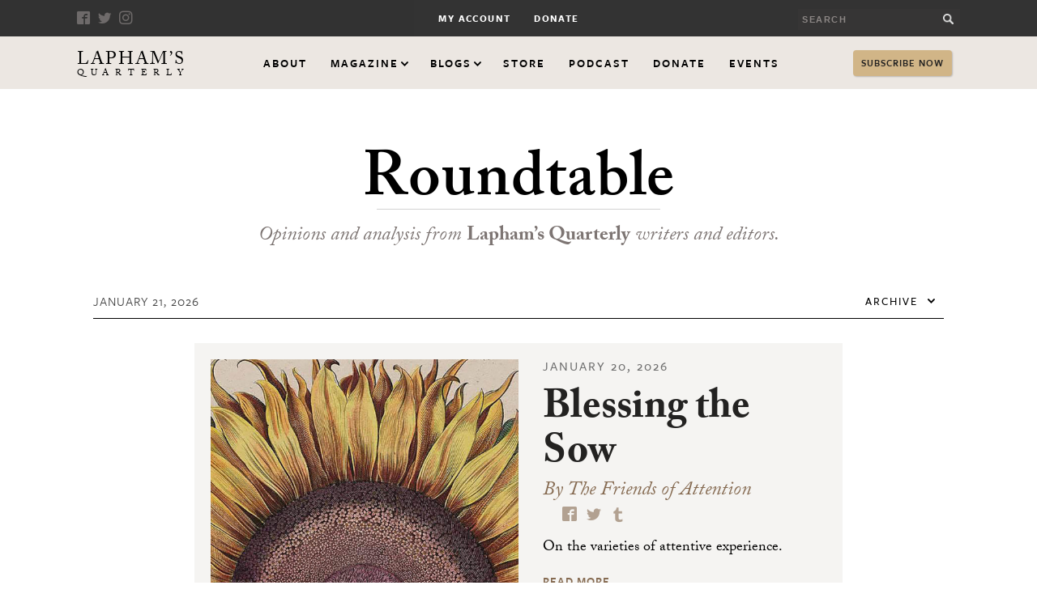

--- FILE ---
content_type: text/html; charset=utf-8
request_url: https://www.laphamsquarterly.org/roundtable
body_size: 11024
content:
<!DOCTYPE html>
<!--[if IEMobile 7]><html class="iem7"  lang="en" dir="ltr"><![endif]-->
<!--[if lte IE 6]><html class="lt-ie9 lt-ie8 lt-ie7"  lang="en" dir="ltr"><![endif]-->
<!--[if (IE 7)&(!IEMobile)]><html class="lt-ie9 lt-ie8"  lang="en" dir="ltr"><![endif]-->
<!--[if IE 8]><html class="lt-ie9"  lang="en" dir="ltr"><![endif]-->
<!--[if (gte IE 9)|(gt IEMobile 7)]><!--><html  lang="en" dir="ltr" prefix="content: http://purl.org/rss/1.0/modules/content/ dc: http://purl.org/dc/terms/ foaf: http://xmlns.com/foaf/0.1/ rdfs: http://www.w3.org/2000/01/rdf-schema# sioc: http://rdfs.org/sioc/ns# sioct: http://rdfs.org/sioc/types# skos: http://www.w3.org/2004/02/skos/core# xsd: http://www.w3.org/2001/XMLSchema#"><!--<![endif]-->

<head>
  <meta charset="utf-8" />
<link rel="shortcut icon" href="https://www.laphamsquarterly.org/sites/all/themes/laphams_theme/favicon.ico" type="image/vnd.microsoft.icon" />
<meta name="generator" content="Drupal 7 (https://www.drupal.org)" />
<link rel="canonical" href="https://www.laphamsquarterly.org/roundtable" />
<link rel="shortlink" href="https://www.laphamsquarterly.org/roundtable" />
<meta property="og:site_name" content="Lapham’s Quarterly" />
<meta name="twitter:card" content="summary_large_image" />
<meta name="twitter:url" content="https://www.laphamsquarterly.org/roundtable" />
  <title>Roundtable | Lapham’s Quarterly</title>

      <meta name="MobileOptimized" content="width">
    <meta name="HandheldFriendly" content="true">
    <meta name="viewport" content="width=device-width">
    <meta name="viewport" content="width=device-width, minimum-scale=1">
  <meta http-equiv="cleartype" content="on">
  <link rel="apple-touch-icon" sizes="57x57" href="https://www.laphamsquarterly.org/sites/all/themes/laphams_theme/favicons/apple-touch-icon-57x57.png">
  <link rel="apple-touch-icon" sizes="114x114" href="https://www.laphamsquarterly.org/sites/all/themes/laphams_theme/favicons/apple-touch-icon-114x114.png">
  <link rel="apple-touch-icon" sizes="72x72" href="https://www.laphamsquarterly.org/sites/all/themes/laphams_theme/favicons/apple-touch-icon-72x72.png">
  <link rel="apple-touch-icon" sizes="144x144" href="https://www.laphamsquarterly.org/sites/all/themes/laphams_theme/favicons/apple-touch-icon-144x144.png">
  <link rel="apple-touch-icon" sizes="60x60" href="https://www.laphamsquarterly.org/sites/all/themes/laphams_theme/favicons/apple-touch-icon-60x60.png">
  <link rel="apple-touch-icon" sizes="120x120" href="https://www.laphamsquarterly.org/sites/all/themes/laphams_theme/favicons/apple-touch-icon-120x120.png">
  <link rel="apple-touch-icon" sizes="76x76" href="https://www.laphamsquarterly.org/sites/all/themes/laphams_theme/favicons/apple-touch-icon-76x76.png">
  <link rel="apple-touch-icon" sizes="152x152" href="https://www.laphamsquarterly.org/sites/all/themes/laphams_theme/favicons/apple-touch-icon-152x152.png">
  <link rel="icon" type="image/png" href="https://www.laphamsquarterly.org/sites/all/themes/laphams_theme/favicons/favicon-96x96.png" sizes="96x96">
  <link rel="icon" type="image/png" href="https://www.laphamsquarterly.org/sites/all/themes/laphams_theme/favicons/favicon-16x16.png" sizes="16x16">
  <link rel="icon" type="image/png" href="https://www.laphamsquarterly.org/sites/all/themes/laphams_theme/favicons/favicon-32x32.png" sizes="32x32">
  <meta name="msapplication-TileColor" content="#ffffff">
  <meta name="msapplication-TileImage" content="/mstile-144x144.png">

  <link type="text/css" rel="stylesheet" href="https://www.laphamsquarterly.org/sites/default/files/css/css_lQaZfjVpwP_oGNqdtWCSpJT1EMqXdMiU84ekLLxQnc4.css" media="all" />
<link type="text/css" rel="stylesheet" href="https://www.laphamsquarterly.org/sites/default/files/css/css_GqCqCmGspWzZsDVTgkFoFb2eEt4xaByq4GFNcVi8QG4.css" media="all" />
<link type="text/css" rel="stylesheet" href="https://www.laphamsquarterly.org/sites/default/files/css/css_QyjvsoJmgP0t5De1s2us_Zh8AUhI1YyZG5C9gx17YCM.css" media="all" />
<link type="text/css" rel="stylesheet" href="https://www.laphamsquarterly.org/sites/default/files/css/css_TiY7EP0xbvMTM7VeExJwK1zTTVlmM_a5iCrqiGWY0p4.css" media="all" />
<link type="text/css" rel="stylesheet" href="https://www.laphamsquarterly.org/sites/default/files/css/css_cURZQnzUGbdj1-U04dK1ttodSNg8U5lFvoxAFV2Ajxw.css" media="all" />
  <script src="https://www.laphamsquarterly.org/sites/default/files/js/js_s7yA-hwRxnKty__ED6DuqmTMKG39xvpRyrtyCrbWH4M.js"></script>
<script>document.createElement( "picture" );</script>
<script src="https://www.laphamsquarterly.org/sites/default/files/js/js_BiXdQQT1qbBnK4Xo42bpvBq-I-BmDY-faOOlVNOGOUA.js"></script>
<script src="https://www.laphamsquarterly.org/sites/default/files/js/js_gHk2gWJ_Qw_jU2qRiUmSl7d8oly1Cx7lQFrqcp3RXcI.js"></script>
<script src="https://www.laphamsquarterly.org/sites/default/files/js/js_2VsYce5oG2d5yiosQrLTNKdZ5s9gmTYCUa-kwgDugS4.js"></script>
<script src="https://www.laphamsquarterly.org/sites/default/files/js/js_w3EGPln0ov--6rYUtBuF4nEMsoVLrAyMku0rhNqaKDo.js"></script>
<script>jQuery.extend(Drupal.settings, {"basePath":"\/","pathPrefix":"","setHasJsCookie":0,"ajaxPageState":{"theme":"laphams_theme","theme_token":"sioWfo9le5jsOrL4h2GJ4vo1YxeRzMv9iA7Ng3pi4Gc","js":{"sites\/all\/modules\/contrib\/picture\/picturefill\/picturefill.min.js":1,"sites\/all\/modules\/contrib\/picture\/picture.min.js":1,"sites\/all\/themes\/laphams_theme\/js\/lib\/jquery-1.8.3.min.js":1,"misc\/jquery-extend-3.4.0.js":1,"misc\/jquery-html-prefilter-3.5.0-backport.js":1,"misc\/jquery.once.js":1,"misc\/drupal.js":1,"0":1,"misc\/ui\/jquery.ui.core.min.js":1,"misc\/ui\/jquery.ui.widget.min.js":1,"misc\/ui\/jquery.ui.button.min.js":1,"misc\/ui\/jquery.ui.mouse.min.js":1,"misc\/ui\/jquery.ui.draggable.min.js":1,"misc\/ui\/jquery.ui.position.min.js":1,"misc\/ui\/jquery.ui.position-1.13.0-backport.js":1,"misc\/ui\/jquery.ui.resizable.min.js":1,"misc\/ui\/jquery.ui.dialog.min.js":1,"misc\/ui\/jquery.ui.dialog-1.13.0-backport.js":1,"sites\/all\/modules\/contrib\/views\/js\/jquery.ui.dialog.patch.js":1,"misc\/form-single-submit.js":1,"sites\/all\/modules\/contrib\/entityreference\/js\/entityreference.js":1,"sites\/all\/modules\/contrib\/better_exposed_filters\/better_exposed_filters.js":1,"sites\/all\/modules\/contrib\/ctools\/js\/auto-submit.js":1,"sites\/all\/modules\/contrib\/improved_multi_select\/improved_multi_select.js":1,"sites\/all\/themes\/laphams_theme\/js\/script.js":1,"sites\/all\/themes\/laphams_theme\/js\/lib\/plugins.js":1,"sites\/all\/themes\/laphams_theme\/js\/lib\/waypoints.min.js":1,"sites\/all\/themes\/laphams_theme\/js\/wisepops.js":1},"css":{"modules\/system\/system.base.css":1,"modules\/system\/system.menus.css":1,"modules\/system\/system.messages.css":1,"modules\/system\/system.theme.css":1,"misc\/ui\/jquery.ui.core.css":1,"misc\/ui\/jquery.ui.theme.css":1,"misc\/ui\/jquery.ui.button.css":1,"misc\/ui\/jquery.ui.resizable.css":1,"misc\/ui\/jquery.ui.dialog.css":1,"modules\/field\/theme\/field.css":1,"sites\/all\/modules\/contrib\/footnotes\/footnotes.css":1,"sites\/all\/modules\/contrib\/menu_attach_block\/menu_attach_block.css":1,"modules\/node\/node.css":1,"sites\/all\/modules\/contrib\/picture\/picture_wysiwyg.css":1,"modules\/search\/search.css":1,"modules\/user\/user.css":1,"sites\/all\/modules\/contrib\/video_filter\/video_filter.css":1,"sites\/all\/modules\/contrib\/views\/css\/views.css":1,"sites\/all\/modules\/contrib\/ctools\/css\/ctools.css":1,"sites\/all\/modules\/contrib\/node_embed\/plugins\/node_embed\/node_embed.css":1,"sites\/all\/modules\/contrib\/improved_multi_select\/improved_multi_select.css":1,"sites\/all\/themes\/laphams_theme\/system.menus.css":1,"sites\/all\/themes\/laphams_theme\/system.messages.css":1,"sites\/all\/themes\/laphams_theme\/system.theme.css":1,"sites\/all\/themes\/laphams_theme\/css\/styles.css":1}},"better_exposed_filters":{"datepicker":false,"slider":false,"settings":[],"autosubmit":false,"views":{"roundtable":{"displays":{"attachment_1":{"filters":[]},"roundtable_content":{"filters":[]},"page":{"filters":{"date_filter":{"required":false}}}}},"podcast_menu_block":{"displays":{"attachment_1":{"filters":[]},"block":{"filters":[]}}}}},"urlIsAjaxTrusted":{"\/roundtable":true},"shortcode_wysiwyg":{"current_form":"form-rh0rX16TClJ295kx6CQyVDFFxTjOKQuuUQ86G25RKA8"},"improved_multi_select":{"selectors":["select[multiple]"]}});</script>
  
  <script>
    (function(i,s,o,g,r,a,m){i['GoogleAnalyticsObject']=r;i[r]=i[r]||function(){
    (i[r].q=i[r].q||[]).push(arguments)},i[r].l=1*new Date();a=s.createElement(o),
    m=s.getElementsByTagName(o)[0];a.async=1;a.src=g;m.parentNode.insertBefore(a,m)
    })(window,document,'script','https://www.google-analytics.com/analytics.js','ga');

    ga('create', 'UA-2018092-1', 'auto');
    ga('send', 'pageview');

  </script>
<!-- Facebook Pixel Code -->
<script>
!function(f,b,e,v,n,t,s)
{if(f.fbq)return;n=f.fbq=function(){n.callMethod?
n.callMethod.apply(n,arguments):n.queue.push(arguments)};
if(!f._fbq)f._fbq=n;n.push=n;n.loaded=!0;n.version='2.0';
n.queue=[];t=b.createElement(e);t.async=!0;
t.src=v;s=b.getElementsByTagName(e)[0];
s.parentNode.insertBefore(t,s)}(window, document,'script',
'https://connect.facebook.net/en_US/fbevents.js');
fbq('init', '710572093141893');
fbq('track', 'PageView');
</script>
<noscript><img height="1" width="1" style="display:none"
src="https://www.facebook.com/tr?id=710572093141893&ev=PageView&noscript=1"
/></noscript>
<!-- End Facebook Pixel Code -->

<!-- Google tag (gtag.js) -->
<script async src="https://www.googletagmanager.com/gtag/js?id=G-PGB9VDVGT2"></script>

<script>
window.dataLayer = window.dataLayer || [];
function gtag(){dataLayer.push(arguments);}
gtag('js', new Date());

gtag('config', 'G-PGB9VDVGT2');
</script>
</head>
<body class="html not-front not-logged-in no-sidebars page-roundtable section-roundtable page-views" >
      <p id="skip-link">
      <a href="#main-menu" tab-index="1" class="element-invisible element-focusable">Jump to navigation</a>
    </p>
    <div id="page">
  <section id="masthead">
    <header class="small-header"> <!-- Style found in header.scss -->
        <div class="top-bar">
            <div class="inner">
                <div class="action-wrapper">
                    <ul class ="social-media-nav">
                        <li><a href="http://www.facebook.com/pages/Laphams-Quarterly/158662304287?ref=ts" aria-label="Facebook" class="color-35 icon-facebook-01" target="_blank"></a></li>
                        <li><a href="http://twitter.com/LaphamsQuart" aria-label="Twitter" class="color-35 icon-twitter-01" target="_blank"></a></li>
                        <li><a href="https://www.instagram.com/laphamsquart/" aria-label="Instagram" class="icon-instagram-01" target="_blank"></a></li>
                    </ul>
                    <div class="search-form">
                          <div class="header__region region region-header">
    <div id="block-search-form" class="block block-search first last odd" role="search">

      
  <form action="/roundtable" method="post" id="search-block-form" accept-charset="UTF-8"><div><div class="container-inline">
      <h2 class="element-invisible">Search form</h2>
    <div class="form-item form-type-textfield form-item-search-block-form">
  <label class="element-invisible" for="edit-search-block-form--2">Search </label>
 <input title="Enter the terms you wish to search for." aria-label="search button" type="text" id="edit-search-block-form--2" name="search_block_form" value="" size="15" maxlength="128" class="form-text" />
</div>
<div class="form-actions form-wrapper" id="edit-actions"><input aria-label="Submit" type="submit" id="edit-submit" name="op" value="" class="form-submit" /></div><input type="hidden" name="form_build_id" value="form-rh0rX16TClJ295kx6CQyVDFFxTjOKQuuUQ86G25RKA8" />
<input type="hidden" name="form_id" value="search_block_form" />
</div>
</div></form>
</div>
  </div>
                    </div>
                </div>
                <div class="internal-nav-wrapper">
                    <ul class="internal-nav"><li class="menu-841 first"><a href="https://store.laphamsquarterly.us/login/index" title="">My Account</a></li>
<li class="menu-8086 last"><a href="https://store.laphamsquarterly.us/donate?ca_key_code=JDBLQNB" title="">Donate</a></li>
</ul>                </div>
            </div>
        </div>
        <div id="sticky" class="nav-bar sticky-nav">
          <div class="nav-wrapper">
            <div class="small-header-title">
              <a href="/">
                  <h1>Lapham&rsquo;s <span>Quarterly</span></h1>
              </a>
            </div>
            <div class="mobile-menu">
              <div class="menu-bar bar-1"></div>
              <div class="menu-bar bar-2"></div>
            </div>
            <!-- <div class="search-button"></div>
            <div class="mobile-search search-form">
                <div class="header__region region region-header">
      <div class="header__region region region-header">
    <div id="block-search-form" class="block block-search first last odd" role="search">

      
  <form action="/roundtable" method="post" id="search-block-form" accept-charset="UTF-8"><div><div class="container-inline">
      <h2 class="element-invisible">Search form</h2>
    <div class="form-item form-type-textfield form-item-search-block-form">
  <label class="element-invisible" for="edit-search-block-form--2">Search </label>
 <input title="Enter the terms you wish to search for." aria-label="search button" type="text" id="edit-search-block-form--2" name="search_block_form" value="" size="15" maxlength="128" class="form-text" />
</div>
<div class="form-actions form-wrapper" id="edit-actions"><input aria-label="Submit" type="submit" id="edit-submit" name="op" value="" class="form-submit" /></div><input type="hidden" name="form_build_id" value="form-rh0rX16TClJ295kx6CQyVDFFxTjOKQuuUQ86G25RKA8" />
<input type="hidden" name="form_id" value="search_block_form" />
</div>
</div></form>
</div>
  </div>
  </div>
            </div> -->
            <div class="nav-bar-menu-wrapper">
              <nav id="main-menu">
              <ul class="nav-bar-menu"><li class="menu__item is-leaf first leaf"><a href="/about" title="" class="menu__link">About</a></li>
<li class="menu__item is-expanded expanded"><a href="/" title="" class="has-kids archive">Magazine</a><ul class="sub-menu"><li class="menu__item is-leaf first leaf"><a href="/energy" title="" class="menu__link">Current Issue</a></li>
<li class="menu__item is-leaf leaf"><a href="/issues" title="" class="menu__link">All Issues</a></li>
<li class="menu__item is-leaf leaf"><a href="/archive/preambles" title="" class="menu__link">Preamble</a></li>
<li class="menu__item is-leaf leaf"><a href="/archive/essays" title="" class="menu__link">Essays</a></li>
<li class="menu__item is-leaf leaf"><a href="/archive/voices-in-time" title="" class="menu__link">Voices in Time</a></li>
<li class="menu__item is-leaf leaf"><a href="/contributors" title="" class="menu__link">Contributors</a></li>
<li class="menu__item is-leaf leaf"><a href="/archive/charts-graphs" title="" class="menu__link">Charts &amp; Graphs</a></li>
<li class="menu__item is-leaf leaf"><a href="/archive/conversations" title="" class="menu__link">Conversations</a></li>
<li class="menu__item is-leaf leaf"><a href="/archive/miscellany" title="" class="menu__link">Miscellany</a></li>
<li class="menu__item is-leaf leaf"><a href="/archive/maps" title="" class="menu__link">Maps</a></li>
<li class="menu__item is-leaf last leaf"><a href="/archive/quotes" title="" class="menu__link">Quotes</a></li>
</ul></li>
<li class="menu__item is-expanded is-active-trail expanded active-trail"><a href="/" title="" class="has-kids blogs active-trail">Blogs</a><ul class='sub-menu blogs'><li>
                    <a href='/roundtable'>
                        <span class='sub-nav-title'>Roundtable</span>
                        <span class='blurb'>Insight and analysis from renowned writers and thinkers.</span>
                    </a>
                </li>
                <li>
                    <a href='/deja-vu'>
                        <span class='sub-nav-title'>Déjà Vu</span>
                        <span class='blurb'>Is history repeating itself? the Déja Vu blog investigates...</span>
                    </a>
                </li></ul></li>
<li class="menu__item is-leaf leaf"><a href="http://store.laphamsquarterly.us/" title="LQ Store" class="menu__link">Store</a></li>
<li class="menu__item is-leaf leaf"><a href="http://laphamsquarterly.org/world-in-time" title="" class="menu__link">Podcast</a></li>
<li class="menu__item is-leaf leaf"><a href="https://store.laphamsquarterly.us/donate?ca_key_code=JDBLQNB" title="Donate" class="menu__link">Donate</a></li>
<li class="menu__item is-leaf last leaf"><a href="https://www.laphamsquarterly.org/events" title="Events" class="menu__link">Events</a></li>
</ul>              </nav>
            </div>
            <div class="subscribe-block">
                <a href="https://store.laphamsquarterly.us/gifts/" class="subscribe-now">Subscribe Now</a>
            </div>
          </div>
        </div>

    </header>
</section>
  <div id="main">
    <div id="content" class="page-wrapper" role="main">
                  <a id="main-content"></a>
                                                





<div class="roundtable">
    <div class="article">
            <header class="content-header">
        <div class="title center">
                      <h1 class="page-title">Roundtable</h1>
                      <h2>Opinions and analysis from <strong>Lapham&rsquo;s Quarterly</strong> writers and editors.</h2>
        </div>
      </header>
      <div class="filter-page-header">
        <p class="date">January 21, 2026</p>
                      <div class="view-filters">
              <form class="ctools-auto-submit-full-form" action="/roundtable" method="get" id="views-exposed-form-roundtable-page" accept-charset="UTF-8"><div><div class="views-exposed-form">
  <div class="views-exposed-widgets clearfix">
          <div id="date_views_exposed_filter-875b154244c2f02adc69d767c04a9edd-wrapper" class="views-exposed-widget views-widget-filter-date_filter">
                  <label for="date_views_exposed_filter-875b154244c2f02adc69d767c04a9edd">
            Archive          </label>
                        <div class="views-widget">
          <div id="date_views_exposed_filter-875b154244c2f02adc69d767c04a9edd" class="form-wrapper"><div id="edit-date-filter-value-wrapper"><div id="edit-date-filter-value-inside-wrapper"><div  class="container-inline-date"><div class="form-item form-type-date-select form-item-date-filter-value">
  <label class="element-invisible" for="edit-date-filter-value">Archive </label>
 <div id="edit-date-filter-value"  class="date-padding clearfix"><div class="form-item form-type-select form-item-date-filter-value-year">
  <label class="element-invisible" for="edit-date-filter-value-year">Year </label>
 <div class="date-year"><select class="date-year form-select" id="edit-date-filter-value-year" name="date_filter[value][year]"><option value="" selected="selected">-Year</option><option value="2026">2026</option><option value="2025">2025</option><option value="2024">2024</option><option value="2023">2023</option><option value="2022">2022</option><option value="2021">2021</option><option value="2020">2020</option><option value="2019">2019</option><option value="2018">2018</option><option value="2017">2017</option><option value="2016">2016</option><option value="2015">2015</option><option value="2014">2014</option><option value="2013">2013</option><option value="2012">2012</option><option value="2011">2011</option><option value="2010">2010</option><option value="2009">2009</option><option value="2008">2008</option><option value="2007">2007</option></select></div>
</div>
</div>
</div>
</div></div></div></div>        </div>
              </div>
                    <div class="views-exposed-widget views-submit-button">
      <input class="ctools-use-ajax ctools-auto-submit-click js-hide form-submit" type="submit" id="edit-submit-roundtable" value="Apply" />    </div>
      </div>
</div>
</div></form>            </div>
                </div>
      <div class="attachment attachment-before">
        


<div class="roundtable">
    <div class="article">
                <div class="grid space-around layout-container roundtable-wrapper">
            <div class="views-row views-row-1 views-row-odd views-row-first views-row-last">
    <style type="text/css">
    .roundtable-top-image-block {
        max-width: 1100px !important;
    }
</style>

<article class="inline-image-block block large feature node-13124node node-roundtable node-sticky view-mode-teaser_alt "  about="/roundtable/blessing-sow" typeof="sioc:Item foaf:Document">
    <span property="dc:title" content="Blessing the Sow" class="rdf-meta element-hidden"></span>       <div class="img-left">
            <a href="/roundtable/blessing-sow">
                
  <a href="/roundtable/blessing-sow"><picture >
<!--[if IE 9]><video style="display: none;"><![endif]-->
<source srcset="https://www.laphamsquarterly.org/sites/default/files/styles/podcast_large_custom_user_large_1x/public/images/roundtable/sunflower_teaser.jpg?itok=RhiQet0T&amp;timestamp=1768918188 1x, https://www.laphamsquarterly.org/sites/default/files/styles/podcast_large_custom_user_large_2x/public/images/roundtable/sunflower_teaser.jpg?itok=RSIpWp_f&amp;timestamp=1768918188 2x" media="(min-width: 64em)" />
<source srcset="https://www.laphamsquarterly.org/sites/default/files/styles/podcast_large_custom_user_small_1x/public/images/roundtable/sunflower_teaser.jpg?itok=k1-9hfph&amp;timestamp=1768918188 1x, https://www.laphamsquarterly.org/sites/default/files/styles/podcast_large_custom_user_small_2x/public/images/roundtable/sunflower_teaser.jpg?itok=8ig7aS3B&amp;timestamp=1768918188 2x" media="(min-width: 48em)" />
<source srcset="https://www.laphamsquarterly.org/sites/default/files/styles/podcast_large_custom_user_medium_1x/public/images/roundtable/sunflower_teaser.jpg?itok=vzfKL-eP&amp;timestamp=1768918188 1x, https://www.laphamsquarterly.org/sites/default/files/styles/podcast_large_custom_user_medium_2x/public/images/roundtable/sunflower_teaser.jpg?itok=9tEooYa9&amp;timestamp=1768918188 2x" media="(min-width: 60em)" />
<source srcset="https://www.laphamsquarterly.org/sites/default/files/styles/podcast_large_custom_user_small_1x/public/images/roundtable/sunflower_teaser.jpg?itok=k1-9hfph&amp;timestamp=1768918188 1x, https://www.laphamsquarterly.org/sites/default/files/styles/podcast_large_custom_user_small_2x/public/images/roundtable/sunflower_teaser.jpg?itok=8ig7aS3B&amp;timestamp=1768918188 2x" media="(min-width: 35em)" />
<!--[if IE 9]></video><![endif]-->
<img  src="https://www.laphamsquarterly.org/sites/default/files/styles/podcast_large_custom_user_xsmall_2x/public/images/roundtable/sunflower_teaser.jpg?itok=LPRJWhTH&amp;timestamp=1768918188" width="400" height="330" alt="" title="" />
</picture></a>            </a>
        </div>

    <div class="module-content">

        <p class="module-pub-date">January 20, 2026</p>
        <h1><a href="/roundtable/blessing-sow">Blessing the Sow</a></h1>

        
            <p class="author"><a href="/contributors/friends-attention">By&nbsp;The Friends of Attention</a></p>

        
        <div class="share">
            <ul>
                <li><a href="https://www.facebook.com/sharer/sharer.php?u=https%3A%2F%2Fwww.laphamsquarterly.org%2Froundtable%2Fblessing-sow" title="share on facebook" class="color-100 icon-facebook-01" target="_blank"></a></li>
                <li><a href="http://twitter.com/intent/tweet?url=https%3A%2F%2Fwww.laphamsquarterly.org%2Froundtable%2Fblessing-sow&text=Blessing+the+Sow" title="share on twitter" class="color-100 icon-twitter-01" target="_blank"></a></li>
                <li><a href="https://www.tumblr.com/share/link?url=https%3A%2F%2Fwww.laphamsquarterly.org%2Froundtable%2Fblessing-sow&name=Blessing+the+Sow" title="share on tumblr" class="color-100 icon-tumblr-01" target="_blank"></a></li>
            </ul>
        </div>
        <p class="text">On the varieties of attentive experience.</p>
        <span><a href="/roundtable/blessing-sow" class="read-more">Read More</a></span>

    </div>
</article>
  </div>
      </div>
      
      </div>
</div>

      </div>
                <div class="grid space-around layout-container roundtable-wrapper">
             <style type="text/css">
    .roundtable-top-image-block {
        max-width: 1100px !important;
    }
</style>

            <article class="inline-image-block block large node-13122 node node-roundtable view-mode-teaser_alternative_2" about="/roundtable/rest-history-01-16-26" typeof="sioc:Item foaf:Document">
            <span property="dc:title" content="The Rest Is History" class="rdf-meta element-hidden"></span>
            <div class="module-content">
                <div class="img-left">
                    
  <a href="/roundtable/rest-history-01-16-26"><picture  title="Treatise on Cats">
<!--[if IE 9]><video style="display: none;"><![endif]-->
<source srcset="https://www.laphamsquarterly.org/sites/default/files/styles/podcast_large_custom_user_large_1x/public/images/roundtable/1.16_img_teaser.jpg?itok=dqBMHi3Z&amp;timestamp=1768540995 1x, https://www.laphamsquarterly.org/sites/default/files/styles/podcast_large_custom_user_large_2x/public/images/roundtable/1.16_img_teaser.jpg?itok=PUCRfOrx&amp;timestamp=1768540995 2x" media="(min-width: 64em)" />
<source srcset="https://www.laphamsquarterly.org/sites/default/files/styles/podcast_large_custom_user_small_1x/public/images/roundtable/1.16_img_teaser.jpg?itok=rWH9ITWp&amp;timestamp=1768540995 1x, https://www.laphamsquarterly.org/sites/default/files/styles/podcast_large_custom_user_small_2x/public/images/roundtable/1.16_img_teaser.jpg?itok=Sd7cc1Ft&amp;timestamp=1768540995 2x" media="(min-width: 48em)" />
<source srcset="https://www.laphamsquarterly.org/sites/default/files/styles/podcast_large_custom_user_medium_1x/public/images/roundtable/1.16_img_teaser.jpg?itok=IphS2BAp&amp;timestamp=1768540995 1x, https://www.laphamsquarterly.org/sites/default/files/styles/podcast_large_custom_user_medium_2x/public/images/roundtable/1.16_img_teaser.jpg?itok=YLGPTq1j&amp;timestamp=1768540995 2x" media="(min-width: 60em)" />
<source srcset="https://www.laphamsquarterly.org/sites/default/files/styles/podcast_large_custom_user_small_1x/public/images/roundtable/1.16_img_teaser.jpg?itok=rWH9ITWp&amp;timestamp=1768540995 1x, https://www.laphamsquarterly.org/sites/default/files/styles/podcast_large_custom_user_small_2x/public/images/roundtable/1.16_img_teaser.jpg?itok=Sd7cc1Ft&amp;timestamp=1768540995 2x" media="(min-width: 35em)" />
<!--[if IE 9]></video><![endif]-->
<img  src="https://www.laphamsquarterly.org/sites/default/files/styles/podcast_large_custom_user_xsmall_2x/public/images/roundtable/1.16_img_teaser.jpg?itok=sJqvfSlD&amp;timestamp=1768540995" width="400" height="330" alt="Treatise on Cats" title="Treatise on Cats" />
</picture></a>                </div>
                <p class="module-pub-date">January 16, 2026</p>
                <h1><a href="/roundtable/rest-history-01-16-26">The Rest Is History</a></h1>

                
                    <p class="author"><a href="/contributors/tadepalli">By&nbsp;Apoorva Tadepalli</a></p>

                
                <div class="share">
                    <ul>
                        <li><a href="https://www.facebook.com/sharer/sharer.php?u=https%3A%2F%2Fwww.laphamsquarterly.org%2Froundtable%2Frest-history-01-16-26" title="share on facebook" class="icon-facebook-01" target="_blank"></a></li>
                        <li><a href="http://twitter.com/intent/tweet?url=https%3A%2F%2Fwww.laphamsquarterly.org%2Froundtable%2Frest-history-01-16-26&text=The+Rest+Is+History" title="share on twitter" class="icon-twitter-01" target="_blank"></a></li>
                        <li><a href="https://www.tumblr.com/share/link?url=https%3A%2F%2Fwww.laphamsquarterly.org%2Froundtable%2Frest-history-01-16-26&name=The+Rest+Is+History" title="share on tumblr" class="icon-tumblr-01" target="_blank"></a></li>
                    </ul>
                </div>
                <p class="text">Paw prints, outsider artists, and underwater wine.</p>
                <span><a href="/roundtable/rest-history-01-16-26" class="read-more">Read More</a></span>
            </div>
        </article>
       <style type="text/css">
    .roundtable-top-image-block {
        max-width: 1100px !important;
    }
</style>

            <article class="inline-image-block block large node-13120 node node-roundtable view-mode-teaser_alternative_2" about="/roundtable/rest-history-01-09-26" typeof="sioc:Item foaf:Document">
            <span property="dc:title" content="The Rest Is History" class="rdf-meta element-hidden"></span>
            <div class="module-content">
                <div class="img-left">
                    
  <a href="/roundtable/rest-history-01-09-26"><picture  title="Wine-Set">
<!--[if IE 9]><video style="display: none;"><![endif]-->
<source srcset="https://www.laphamsquarterly.org/sites/default/files/styles/podcast_large_custom_user_large_1x/public/images/roundtable/img_teaser_0.jpg?itok=maCpdYdW&amp;timestamp=1767975676 1x, https://www.laphamsquarterly.org/sites/default/files/styles/podcast_large_custom_user_large_2x/public/images/roundtable/img_teaser_0.jpg?itok=k3FjCy5z&amp;timestamp=1767975676 2x" media="(min-width: 64em)" />
<source srcset="https://www.laphamsquarterly.org/sites/default/files/styles/podcast_large_custom_user_small_1x/public/images/roundtable/img_teaser_0.jpg?itok=mB06eE3z&amp;timestamp=1767975676 1x, https://www.laphamsquarterly.org/sites/default/files/styles/podcast_large_custom_user_small_2x/public/images/roundtable/img_teaser_0.jpg?itok=d6iypMpb&amp;timestamp=1767975676 2x" media="(min-width: 48em)" />
<source srcset="https://www.laphamsquarterly.org/sites/default/files/styles/podcast_large_custom_user_medium_1x/public/images/roundtable/img_teaser_0.jpg?itok=pw9yzFZV&amp;timestamp=1767975676 1x, https://www.laphamsquarterly.org/sites/default/files/styles/podcast_large_custom_user_medium_2x/public/images/roundtable/img_teaser_0.jpg?itok=qW31Odev&amp;timestamp=1767975676 2x" media="(min-width: 60em)" />
<source srcset="https://www.laphamsquarterly.org/sites/default/files/styles/podcast_large_custom_user_small_1x/public/images/roundtable/img_teaser_0.jpg?itok=mB06eE3z&amp;timestamp=1767975676 1x, https://www.laphamsquarterly.org/sites/default/files/styles/podcast_large_custom_user_small_2x/public/images/roundtable/img_teaser_0.jpg?itok=d6iypMpb&amp;timestamp=1767975676 2x" media="(min-width: 35em)" />
<!--[if IE 9]></video><![endif]-->
<img  src="https://www.laphamsquarterly.org/sites/default/files/styles/podcast_large_custom_user_xsmall_2x/public/images/roundtable/img_teaser_0.jpg?itok=SR9w03NJ&amp;timestamp=1767975676" width="400" height="330" alt="Wine-Set" title="Wine-Set" />
</picture></a>                </div>
                <p class="module-pub-date">January 09, 2026</p>
                <h1><a href="/roundtable/rest-history-01-09-26">The Rest Is History</a></h1>

                
                    <p class="author"><a href="/contributors/tadepalli">By&nbsp;Apoorva Tadepalli</a></p>

                
                <div class="share">
                    <ul>
                        <li><a href="https://www.facebook.com/sharer/sharer.php?u=https%3A%2F%2Fwww.laphamsquarterly.org%2Froundtable%2Frest-history-01-09-26" title="share on facebook" class="icon-facebook-01" target="_blank"></a></li>
                        <li><a href="http://twitter.com/intent/tweet?url=https%3A%2F%2Fwww.laphamsquarterly.org%2Froundtable%2Frest-history-01-09-26&text=The+Rest+Is+History" title="share on twitter" class="icon-twitter-01" target="_blank"></a></li>
                        <li><a href="https://www.tumblr.com/share/link?url=https%3A%2F%2Fwww.laphamsquarterly.org%2Froundtable%2Frest-history-01-09-26&name=The+Rest+Is+History" title="share on tumblr" class="icon-tumblr-01" target="_blank"></a></li>
                    </ul>
                </div>
                <p class="text">Human ancestors, a father-daughter correspondence, and the history of alcohol.</p>
                <span><a href="/roundtable/rest-history-01-09-26" class="read-more">Read More</a></span>
            </div>
        </article>
       <style type="text/css">
    .roundtable-top-image-block {
        max-width: 1100px !important;
    }
</style>

            <article class="inline-image-block block large node-13119 node node-roundtable view-mode-teaser_alternative_2" about="/roundtable/rest-history-01-02-26" typeof="sioc:Item foaf:Document">
            <span property="dc:title" content="The Rest Is History" class="rdf-meta element-hidden"></span>
            <div class="module-content">
                <div class="img-left">
                    
  <a href="/roundtable/rest-history-01-02-26"><picture  title="City Hall Subway">
<!--[if IE 9]><video style="display: none;"><![endif]-->
<source srcset="https://www.laphamsquarterly.org/sites/default/files/styles/podcast_large_custom_user_large_1x/public/images/roundtable/img_teaser.jpg?itok=DmCVn_vP&amp;timestamp=1767365501 1x, https://www.laphamsquarterly.org/sites/default/files/styles/podcast_large_custom_user_large_2x/public/images/roundtable/img_teaser.jpg?itok=tWBsRecs&amp;timestamp=1767365501 2x" media="(min-width: 64em)" />
<source srcset="https://www.laphamsquarterly.org/sites/default/files/styles/podcast_large_custom_user_small_1x/public/images/roundtable/img_teaser.jpg?itok=omlB4wUV&amp;timestamp=1767365501 1x, https://www.laphamsquarterly.org/sites/default/files/styles/podcast_large_custom_user_small_2x/public/images/roundtable/img_teaser.jpg?itok=IEQGCIbW&amp;timestamp=1767365501 2x" media="(min-width: 48em)" />
<source srcset="https://www.laphamsquarterly.org/sites/default/files/styles/podcast_large_custom_user_medium_1x/public/images/roundtable/img_teaser.jpg?itok=6fMuVJXv&amp;timestamp=1767365501 1x, https://www.laphamsquarterly.org/sites/default/files/styles/podcast_large_custom_user_medium_2x/public/images/roundtable/img_teaser.jpg?itok=-sJv0T0g&amp;timestamp=1767365501 2x" media="(min-width: 60em)" />
<source srcset="https://www.laphamsquarterly.org/sites/default/files/styles/podcast_large_custom_user_small_1x/public/images/roundtable/img_teaser.jpg?itok=omlB4wUV&amp;timestamp=1767365501 1x, https://www.laphamsquarterly.org/sites/default/files/styles/podcast_large_custom_user_small_2x/public/images/roundtable/img_teaser.jpg?itok=IEQGCIbW&amp;timestamp=1767365501 2x" media="(min-width: 35em)" />
<!--[if IE 9]></video><![endif]-->
<img  src="https://www.laphamsquarterly.org/sites/default/files/styles/podcast_large_custom_user_xsmall_2x/public/images/roundtable/img_teaser.jpg?itok=Wh5y4RjA&amp;timestamp=1767365501" width="400" height="330" alt="City Hall Subway" title="City Hall Subway" />
</picture></a>                </div>
                <p class="module-pub-date">January 02, 2026</p>
                <h1><a href="/roundtable/rest-history-01-02-26">The Rest Is History</a></h1>

                
                    <p class="author"><a href="/contributors/tadepalli">By&nbsp;Apoorva Tadepalli</a></p>

                
                <div class="share">
                    <ul>
                        <li><a href="https://www.facebook.com/sharer/sharer.php?u=https%3A%2F%2Fwww.laphamsquarterly.org%2Froundtable%2Frest-history-01-02-26" title="share on facebook" class="icon-facebook-01" target="_blank"></a></li>
                        <li><a href="http://twitter.com/intent/tweet?url=https%3A%2F%2Fwww.laphamsquarterly.org%2Froundtable%2Frest-history-01-02-26&text=The+Rest+Is+History" title="share on twitter" class="icon-twitter-01" target="_blank"></a></li>
                        <li><a href="https://www.tumblr.com/share/link?url=https%3A%2F%2Fwww.laphamsquarterly.org%2Froundtable%2Frest-history-01-02-26&name=The+Rest+Is+History" title="share on tumblr" class="icon-tumblr-01" target="_blank"></a></li>
                    </ul>
                </div>
                <p class="text">Christmas traditions, New Year’s festivities, and ethnic politics.</p>
                <span><a href="/roundtable/rest-history-01-02-26" class="read-more">Read More</a></span>
            </div>
        </article>
       <style type="text/css">
    .roundtable-top-image-block {
        max-width: 1100px !important;
    }
</style>

            <article class="inline-image-block block large node-13118 node node-roundtable view-mode-teaser_alternative_2" about="/roundtable/haven-ahead" typeof="sioc:Item foaf:Document">
            <span property="dc:title" content="The Haven Ahead" class="rdf-meta element-hidden"></span>
            <div class="module-content">
                <div class="img-left">
                    
  <a href="/roundtable/haven-ahead"><picture >
<!--[if IE 9]><video style="display: none;"><![endif]-->
<source srcset="https://www.laphamsquarterly.org/sites/default/files/styles/podcast_large_custom_user_large_1x/public/images/roundtable/teaser_joseph_mallord_william_turner.jpg?itok=B2ilj0a7&amp;timestamp=1766519490 1x, https://www.laphamsquarterly.org/sites/default/files/styles/podcast_large_custom_user_large_2x/public/images/roundtable/teaser_joseph_mallord_william_turner.jpg?itok=BpfVoHzD&amp;timestamp=1766519490 2x" media="(min-width: 64em)" />
<source srcset="https://www.laphamsquarterly.org/sites/default/files/styles/podcast_large_custom_user_small_1x/public/images/roundtable/teaser_joseph_mallord_william_turner.jpg?itok=jf4Cb8my&amp;timestamp=1766519490 1x, https://www.laphamsquarterly.org/sites/default/files/styles/podcast_large_custom_user_small_2x/public/images/roundtable/teaser_joseph_mallord_william_turner.jpg?itok=ugn1MB-n&amp;timestamp=1766519490 2x" media="(min-width: 48em)" />
<source srcset="https://www.laphamsquarterly.org/sites/default/files/styles/podcast_large_custom_user_medium_1x/public/images/roundtable/teaser_joseph_mallord_william_turner.jpg?itok=UUhcnv4L&amp;timestamp=1766519490 1x, https://www.laphamsquarterly.org/sites/default/files/styles/podcast_large_custom_user_medium_2x/public/images/roundtable/teaser_joseph_mallord_william_turner.jpg?itok=nKZ1gRf5&amp;timestamp=1766519490 2x" media="(min-width: 60em)" />
<source srcset="https://www.laphamsquarterly.org/sites/default/files/styles/podcast_large_custom_user_small_1x/public/images/roundtable/teaser_joseph_mallord_william_turner.jpg?itok=jf4Cb8my&amp;timestamp=1766519490 1x, https://www.laphamsquarterly.org/sites/default/files/styles/podcast_large_custom_user_small_2x/public/images/roundtable/teaser_joseph_mallord_william_turner.jpg?itok=ugn1MB-n&amp;timestamp=1766519490 2x" media="(min-width: 35em)" />
<!--[if IE 9]></video><![endif]-->
<img  src="https://www.laphamsquarterly.org/sites/default/files/styles/podcast_large_custom_user_xsmall_2x/public/images/roundtable/teaser_joseph_mallord_william_turner.jpg?itok=j17GIvx0&amp;timestamp=1766519490" width="400" height="330" alt="" title="" />
</picture></a>                </div>
                <p class="module-pub-date">December 24, 2025</p>
                <h1><a href="/roundtable/haven-ahead">The Haven Ahead</a></h1>

                
                    <p class="author"><a href="/contributors/hohn">By&nbsp;Donovan Hohn</a></p>

                
                <div class="share">
                    <ul>
                        <li><a href="https://www.facebook.com/sharer/sharer.php?u=https%3A%2F%2Fwww.laphamsquarterly.org%2Froundtable%2Fhaven-ahead" title="share on facebook" class="icon-facebook-01" target="_blank"></a></li>
                        <li><a href="http://twitter.com/intent/tweet?url=https%3A%2F%2Fwww.laphamsquarterly.org%2Froundtable%2Fhaven-ahead&text=The+Haven+Ahead" title="share on twitter" class="icon-twitter-01" target="_blank"></a></li>
                        <li><a href="https://www.tumblr.com/share/link?url=https%3A%2F%2Fwww.laphamsquarterly.org%2Froundtable%2Fhaven-ahead&name=The+Haven+Ahead" title="share on tumblr" class="icon-tumblr-01" target="_blank"></a></li>
                    </ul>
                </div>
                <p class="text">A letter from the acting editor.</p>
                <span><a href="/roundtable/haven-ahead" class="read-more">Read More</a></span>
            </div>
        </article>
       <style type="text/css">
    .roundtable-top-image-block {
        max-width: 1100px !important;
    }
</style>

            <article class="inline-image-block block large node-13117 node node-roundtable view-mode-teaser_alternative_2" about="/roundtable/famous-mr-hendel" typeof="sioc:Item foaf:Document">
            <span property="dc:title" content="“The Famous Mr. Hendel” " class="rdf-meta element-hidden"></span>
            <div class="module-content">
                <div class="img-left">
                    
  <a href="/roundtable/famous-mr-hendel"><picture >
<!--[if IE 9]><video style="display: none;"><![endif]-->
<source srcset="https://www.laphamsquarterly.org/sites/default/files/styles/podcast_large_custom_user_large_1x/public/images/roundtable/teaser_canaletto.jpg?itok=v-o5cOgU&amp;timestamp=1766182285 1x, https://www.laphamsquarterly.org/sites/default/files/styles/podcast_large_custom_user_large_2x/public/images/roundtable/teaser_canaletto.jpg?itok=U_XwvBcE&amp;timestamp=1766182285 2x" media="(min-width: 64em)" />
<source srcset="https://www.laphamsquarterly.org/sites/default/files/styles/podcast_large_custom_user_small_1x/public/images/roundtable/teaser_canaletto.jpg?itok=oGxYDJMM&amp;timestamp=1766182285 1x, https://www.laphamsquarterly.org/sites/default/files/styles/podcast_large_custom_user_small_2x/public/images/roundtable/teaser_canaletto.jpg?itok=X95yPoZR&amp;timestamp=1766182285 2x" media="(min-width: 48em)" />
<source srcset="https://www.laphamsquarterly.org/sites/default/files/styles/podcast_large_custom_user_medium_1x/public/images/roundtable/teaser_canaletto.jpg?itok=NQuYjWf5&amp;timestamp=1766182285 1x, https://www.laphamsquarterly.org/sites/default/files/styles/podcast_large_custom_user_medium_2x/public/images/roundtable/teaser_canaletto.jpg?itok=otNmh5u_&amp;timestamp=1766182285 2x" media="(min-width: 60em)" />
<source srcset="https://www.laphamsquarterly.org/sites/default/files/styles/podcast_large_custom_user_small_1x/public/images/roundtable/teaser_canaletto.jpg?itok=oGxYDJMM&amp;timestamp=1766182285 1x, https://www.laphamsquarterly.org/sites/default/files/styles/podcast_large_custom_user_small_2x/public/images/roundtable/teaser_canaletto.jpg?itok=X95yPoZR&amp;timestamp=1766182285 2x" media="(min-width: 35em)" />
<!--[if IE 9]></video><![endif]-->
<img  src="https://www.laphamsquarterly.org/sites/default/files/styles/podcast_large_custom_user_xsmall_2x/public/images/roundtable/teaser_canaletto.jpg?itok=DfUxE-yM&amp;timestamp=1766182285" width="400" height="330" alt="" title="" />
</picture></a>                </div>
                <p class="module-pub-date">December 23, 2025</p>
                <h1><a href="/roundtable/famous-mr-hendel">“The Famous Mr. Hendel” </a></h1>

                
                    <p class="author"><a href="/contributors/king">By&nbsp;Charles King</a></p>

                
                <div class="share">
                    <ul>
                        <li><a href="https://www.facebook.com/sharer/sharer.php?u=https%3A%2F%2Fwww.laphamsquarterly.org%2Froundtable%2Ffamous-mr-hendel" title="share on facebook" class="icon-facebook-01" target="_blank"></a></li>
                        <li><a href="http://twitter.com/intent/tweet?url=https%3A%2F%2Fwww.laphamsquarterly.org%2Froundtable%2Ffamous-mr-hendel&text=%E2%80%9CThe+Famous+Mr.+Hendel%E2%80%9D+" title="share on twitter" class="icon-twitter-01" target="_blank"></a></li>
                        <li><a href="https://www.tumblr.com/share/link?url=https%3A%2F%2Fwww.laphamsquarterly.org%2Froundtable%2Ffamous-mr-hendel&name=%E2%80%9CThe+Famous+Mr.+Hendel%E2%80%9D+" title="share on tumblr" class="icon-tumblr-01" target="_blank"></a></li>
                    </ul>
                </div>
                <p class="text">Baroque music’s glorious revolution.</p>
                <span><a href="/roundtable/famous-mr-hendel" class="read-more">Read More</a></span>
            </div>
        </article>
       <style type="text/css">
    .roundtable-top-image-block {
        max-width: 1100px !important;
    }
</style>

            <article class="inline-image-block block large node-13114 node node-roundtable view-mode-teaser_alternative_2" about="/roundtable/ruined-cathedral" typeof="sioc:Item foaf:Document">
            <span property="dc:title" content="The Ruined Cathedral" class="rdf-meta element-hidden"></span>
            <div class="module-content">
                <div class="img-left">
                    
  <a href="/roundtable/ruined-cathedral"><picture >
<!--[if IE 9]><video style="display: none;"><![endif]-->
<source srcset="https://www.laphamsquarterly.org/sites/default/files/styles/podcast_large_custom_user_large_1x/public/images/roundtable/teaser_large_000000.jpg?itok=q_yYK-oJ&amp;timestamp=1765168970 1x, https://www.laphamsquarterly.org/sites/default/files/styles/podcast_large_custom_user_large_2x/public/images/roundtable/teaser_large_000000.jpg?itok=JBqnsl7-&amp;timestamp=1765168970 2x" media="(min-width: 64em)" />
<source srcset="https://www.laphamsquarterly.org/sites/default/files/styles/podcast_large_custom_user_small_1x/public/images/roundtable/teaser_large_000000.jpg?itok=87vC8OTu&amp;timestamp=1765168970 1x, https://www.laphamsquarterly.org/sites/default/files/styles/podcast_large_custom_user_small_2x/public/images/roundtable/teaser_large_000000.jpg?itok=8DL8wGf6&amp;timestamp=1765168970 2x" media="(min-width: 48em)" />
<source srcset="https://www.laphamsquarterly.org/sites/default/files/styles/podcast_large_custom_user_medium_1x/public/images/roundtable/teaser_large_000000.jpg?itok=jFsYDn5c&amp;timestamp=1765168970 1x, https://www.laphamsquarterly.org/sites/default/files/styles/podcast_large_custom_user_medium_2x/public/images/roundtable/teaser_large_000000.jpg?itok=gW2RFIM4&amp;timestamp=1765168970 2x" media="(min-width: 60em)" />
<source srcset="https://www.laphamsquarterly.org/sites/default/files/styles/podcast_large_custom_user_small_1x/public/images/roundtable/teaser_large_000000.jpg?itok=87vC8OTu&amp;timestamp=1765168970 1x, https://www.laphamsquarterly.org/sites/default/files/styles/podcast_large_custom_user_small_2x/public/images/roundtable/teaser_large_000000.jpg?itok=8DL8wGf6&amp;timestamp=1765168970 2x" media="(min-width: 35em)" />
<!--[if IE 9]></video><![endif]-->
<img  src="https://www.laphamsquarterly.org/sites/default/files/styles/podcast_large_custom_user_xsmall_2x/public/images/roundtable/teaser_large_000000.jpg?itok=_2jNGMTl&amp;timestamp=1765168970" width="400" height="330" alt="" title="" />
</picture></a>                </div>
                <p class="module-pub-date">December 08, 2025</p>
                <h1><a href="/roundtable/ruined-cathedral">The Ruined Cathedral</a></h1>

                
                    <p class="author"><a href="/contributors/eichler">By&nbsp;Jeremy Eichler</a></p>

                
                <div class="share">
                    <ul>
                        <li><a href="https://www.facebook.com/sharer/sharer.php?u=https%3A%2F%2Fwww.laphamsquarterly.org%2Froundtable%2Fruined-cathedral" title="share on facebook" class="icon-facebook-01" target="_blank"></a></li>
                        <li><a href="http://twitter.com/intent/tweet?url=https%3A%2F%2Fwww.laphamsquarterly.org%2Froundtable%2Fruined-cathedral&text=The+Ruined+Cathedral" title="share on twitter" class="icon-twitter-01" target="_blank"></a></li>
                        <li><a href="https://www.tumblr.com/share/link?url=https%3A%2F%2Fwww.laphamsquarterly.org%2Froundtable%2Fruined-cathedral&name=The+Ruined+Cathedral" title="share on tumblr" class="icon-tumblr-01" target="_blank"></a></li>
                    </ul>
                </div>
                <p class="text">On Benjamin Britten and the angels of history.</p>
                <span><a href="/roundtable/ruined-cathedral" class="read-more">Read More</a></span>
            </div>
        </article>
       <style type="text/css">
    .roundtable-top-image-block {
        max-width: 1100px !important;
    }
</style>

            <article class="inline-image-block block large node-13110 node node-roundtable view-mode-teaser_alternative_2" about="/roundtable/hell-nor-am-i-out-it" typeof="sioc:Item foaf:Document">
            <span property="dc:title" content="This Is Hell, Nor Am I Out of It" class="rdf-meta element-hidden"></span>
            <div class="module-content">
                <div class="img-left">
                    
  <a href="/roundtable/hell-nor-am-i-out-it"><picture >
<!--[if IE 9]><video style="display: none;"><![endif]-->
<source srcset="https://www.laphamsquarterly.org/sites/default/files/styles/podcast_large_custom_user_large_1x/public/images/roundtable/teasergreenblatt.jpg?itok=xdNs2R8b&amp;timestamp=1763943854 1x, https://www.laphamsquarterly.org/sites/default/files/styles/podcast_large_custom_user_large_2x/public/images/roundtable/teasergreenblatt.jpg?itok=hbqfY1Dt&amp;timestamp=1763943854 2x" media="(min-width: 64em)" />
<source srcset="https://www.laphamsquarterly.org/sites/default/files/styles/podcast_large_custom_user_small_1x/public/images/roundtable/teasergreenblatt.jpg?itok=EZA-Mygh&amp;timestamp=1763943854 1x, https://www.laphamsquarterly.org/sites/default/files/styles/podcast_large_custom_user_small_2x/public/images/roundtable/teasergreenblatt.jpg?itok=xCdYd-bo&amp;timestamp=1763943854 2x" media="(min-width: 48em)" />
<source srcset="https://www.laphamsquarterly.org/sites/default/files/styles/podcast_large_custom_user_medium_1x/public/images/roundtable/teasergreenblatt.jpg?itok=sQ0EfvRk&amp;timestamp=1763943854 1x, https://www.laphamsquarterly.org/sites/default/files/styles/podcast_large_custom_user_medium_2x/public/images/roundtable/teasergreenblatt.jpg?itok=am00Vt5U&amp;timestamp=1763943854 2x" media="(min-width: 60em)" />
<source srcset="https://www.laphamsquarterly.org/sites/default/files/styles/podcast_large_custom_user_small_1x/public/images/roundtable/teasergreenblatt.jpg?itok=EZA-Mygh&amp;timestamp=1763943854 1x, https://www.laphamsquarterly.org/sites/default/files/styles/podcast_large_custom_user_small_2x/public/images/roundtable/teasergreenblatt.jpg?itok=xCdYd-bo&amp;timestamp=1763943854 2x" media="(min-width: 35em)" />
<!--[if IE 9]></video><![endif]-->
<img  src="https://www.laphamsquarterly.org/sites/default/files/styles/podcast_large_custom_user_xsmall_2x/public/images/roundtable/teasergreenblatt.jpg?itok=59fLYGoq&amp;timestamp=1763943854" width="400" height="330" alt="" title="" />
</picture></a>                </div>
                <p class="module-pub-date">November 24, 2025</p>
                <h1><a href="/roundtable/hell-nor-am-i-out-it">This Is Hell, Nor Am I Out of It</a></h1>

                
                    <p class="author"><a href="/contributors/greenblatt">By&nbsp;Stephen Greenblatt</a></p>

                
                <div class="share">
                    <ul>
                        <li><a href="https://www.facebook.com/sharer/sharer.php?u=https%3A%2F%2Fwww.laphamsquarterly.org%2Froundtable%2Fhell-nor-am-i-out-it" title="share on facebook" class="icon-facebook-01" target="_blank"></a></li>
                        <li><a href="http://twitter.com/intent/tweet?url=https%3A%2F%2Fwww.laphamsquarterly.org%2Froundtable%2Fhell-nor-am-i-out-it&text=This+Is+Hell%2C+Nor+Am+I+Out+of+It" title="share on twitter" class="icon-twitter-01" target="_blank"></a></li>
                        <li><a href="https://www.tumblr.com/share/link?url=https%3A%2F%2Fwww.laphamsquarterly.org%2Froundtable%2Fhell-nor-am-i-out-it&name=This+Is+Hell%2C+Nor+Am+I+Out+of+It" title="share on tumblr" class="icon-tumblr-01" target="_blank"></a></li>
                    </ul>
                </div>
                <p class="text">On Christopher Marlowe’s Faustian bargains.</p>
                <span><a href="/roundtable/hell-nor-am-i-out-it" class="read-more">Read More</a></span>
            </div>
        </article>
       <style type="text/css">
    .roundtable-top-image-block {
        max-width: 1100px !important;
    }
</style>

            <article class="inline-image-block block large node-13108 node node-roundtable view-mode-teaser_alternative_2" about="/roundtable/rest-history-11-14-25" typeof="sioc:Item foaf:Document">
            <span property="dc:title" content="The Rest Is History" class="rdf-meta element-hidden"></span>
            <div class="module-content">
                <div class="img-left">
                    
  <a href="/roundtable/rest-history-11-14-25"><picture  title="Interior of a Gothic Church">
<!--[if IE 9]><video style="display: none;"><![endif]-->
<source srcset="https://www.laphamsquarterly.org/sites/default/files/styles/podcast_large_custom_user_large_1x/public/images/roundtable/11-14_teaser.jpg?itok=auf33lPd&amp;timestamp=1763089446 1x, https://www.laphamsquarterly.org/sites/default/files/styles/podcast_large_custom_user_large_2x/public/images/roundtable/11-14_teaser.jpg?itok=4jM10Vif&amp;timestamp=1763089446 2x" media="(min-width: 64em)" />
<source srcset="https://www.laphamsquarterly.org/sites/default/files/styles/podcast_large_custom_user_small_1x/public/images/roundtable/11-14_teaser.jpg?itok=lEhf38VA&amp;timestamp=1763089446 1x, https://www.laphamsquarterly.org/sites/default/files/styles/podcast_large_custom_user_small_2x/public/images/roundtable/11-14_teaser.jpg?itok=TeJGQ7JE&amp;timestamp=1763089446 2x" media="(min-width: 48em)" />
<source srcset="https://www.laphamsquarterly.org/sites/default/files/styles/podcast_large_custom_user_medium_1x/public/images/roundtable/11-14_teaser.jpg?itok=NvB8oXMg&amp;timestamp=1763089446 1x, https://www.laphamsquarterly.org/sites/default/files/styles/podcast_large_custom_user_medium_2x/public/images/roundtable/11-14_teaser.jpg?itok=2tsW2EaC&amp;timestamp=1763089446 2x" media="(min-width: 60em)" />
<source srcset="https://www.laphamsquarterly.org/sites/default/files/styles/podcast_large_custom_user_small_1x/public/images/roundtable/11-14_teaser.jpg?itok=lEhf38VA&amp;timestamp=1763089446 1x, https://www.laphamsquarterly.org/sites/default/files/styles/podcast_large_custom_user_small_2x/public/images/roundtable/11-14_teaser.jpg?itok=TeJGQ7JE&amp;timestamp=1763089446 2x" media="(min-width: 35em)" />
<!--[if IE 9]></video><![endif]-->
<img  src="https://www.laphamsquarterly.org/sites/default/files/styles/podcast_large_custom_user_xsmall_2x/public/images/roundtable/11-14_teaser.jpg?itok=H6Qx6nbg&amp;timestamp=1763089446" width="400" height="330" alt="Interior of a Gothic Church" title="Interior of a Gothic Church" />
</picture></a>                </div>
                <p class="module-pub-date">November 14, 2025</p>
                <h1><a href="/roundtable/rest-history-11-14-25">The Rest Is History</a></h1>

                
                    <p class="author"><a href="/contributors/tadepalli">By&nbsp;Apoorva Tadepalli</a></p>

                
                <div class="share">
                    <ul>
                        <li><a href="https://www.facebook.com/sharer/sharer.php?u=https%3A%2F%2Fwww.laphamsquarterly.org%2Froundtable%2Frest-history-11-14-25" title="share on facebook" class="icon-facebook-01" target="_blank"></a></li>
                        <li><a href="http://twitter.com/intent/tweet?url=https%3A%2F%2Fwww.laphamsquarterly.org%2Froundtable%2Frest-history-11-14-25&text=The+Rest+Is+History" title="share on twitter" class="icon-twitter-01" target="_blank"></a></li>
                        <li><a href="https://www.tumblr.com/share/link?url=https%3A%2F%2Fwww.laphamsquarterly.org%2Froundtable%2Frest-history-11-14-25&name=The+Rest+Is+History" title="share on tumblr" class="icon-tumblr-01" target="_blank"></a></li>
                    </ul>
                </div>
                <p class="text">Progress, traditionalism, and the medieval fetus.</p>
                <span><a href="/roundtable/rest-history-11-14-25" class="read-more">Read More</a></span>
            </div>
        </article>
       <style type="text/css">
    .roundtable-top-image-block {
        max-width: 1100px !important;
    }
</style>

            <article class="inline-image-block block large node-13106 node node-roundtable view-mode-teaser_alternative_2" about="/roundtable/another-cruise" typeof="sioc:Item foaf:Document">
            <span property="dc:title" content="Another Cruise" class="rdf-meta element-hidden"></span>
            <div class="module-content">
                <div class="img-left">
                    
  <a href="/roundtable/another-cruise"><picture >
<!--[if IE 9]><video style="display: none;"><![endif]-->
<source srcset="https://www.laphamsquarterly.org/sites/default/files/styles/podcast_large_custom_user_large_1x/public/images/roundtable/teaser_ms220_log252_0001-edit.jpg.png?itok=gNvLx96O&amp;timestamp=1762738498 1x, https://www.laphamsquarterly.org/sites/default/files/styles/podcast_large_custom_user_large_2x/public/images/roundtable/teaser_ms220_log252_0001-edit.jpg.png?itok=3Firmvo9&amp;timestamp=1762738498 2x" media="(min-width: 64em)" />
<source srcset="https://www.laphamsquarterly.org/sites/default/files/styles/podcast_large_custom_user_small_1x/public/images/roundtable/teaser_ms220_log252_0001-edit.jpg.png?itok=7QfLSN-t&amp;timestamp=1762738498 1x, https://www.laphamsquarterly.org/sites/default/files/styles/podcast_large_custom_user_small_2x/public/images/roundtable/teaser_ms220_log252_0001-edit.jpg.png?itok=vnXYVE3A&amp;timestamp=1762738498 2x" media="(min-width: 48em)" />
<source srcset="https://www.laphamsquarterly.org/sites/default/files/styles/podcast_large_custom_user_medium_1x/public/images/roundtable/teaser_ms220_log252_0001-edit.jpg.png?itok=qJVt95w5&amp;timestamp=1762738498 1x, https://www.laphamsquarterly.org/sites/default/files/styles/podcast_large_custom_user_medium_2x/public/images/roundtable/teaser_ms220_log252_0001-edit.jpg.png?itok=vqA5BnjQ&amp;timestamp=1762738498 2x" media="(min-width: 60em)" />
<source srcset="https://www.laphamsquarterly.org/sites/default/files/styles/podcast_large_custom_user_small_1x/public/images/roundtable/teaser_ms220_log252_0001-edit.jpg.png?itok=7QfLSN-t&amp;timestamp=1762738498 1x, https://www.laphamsquarterly.org/sites/default/files/styles/podcast_large_custom_user_small_2x/public/images/roundtable/teaser_ms220_log252_0001-edit.jpg.png?itok=vnXYVE3A&amp;timestamp=1762738498 2x" media="(min-width: 35em)" />
<!--[if IE 9]></video><![endif]-->
<img  src="https://www.laphamsquarterly.org/sites/default/files/styles/podcast_large_custom_user_xsmall_2x/public/images/roundtable/teaser_ms220_log252_0001-edit.jpg.png?itok=oRc722OW&amp;timestamp=1762738498" width="400" height="330" alt="" title="" />
</picture></a>                </div>
                <p class="module-pub-date">November 10, 2025</p>
                <h1><a href="/roundtable/another-cruise">Another Cruise</a></h1>

                
                    <p class="author"><a href="/contributors/crain">By&nbsp;Caleb Crain</a></p>

                
                <div class="share">
                    <ul>
                        <li><a href="https://www.facebook.com/sharer/sharer.php?u=https%3A%2F%2Fwww.laphamsquarterly.org%2Froundtable%2Fanother-cruise" title="share on facebook" class="icon-facebook-01" target="_blank"></a></li>
                        <li><a href="http://twitter.com/intent/tweet?url=https%3A%2F%2Fwww.laphamsquarterly.org%2Froundtable%2Fanother-cruise&text=Another+Cruise" title="share on twitter" class="icon-twitter-01" target="_blank"></a></li>
                        <li><a href="https://www.tumblr.com/share/link?url=https%3A%2F%2Fwww.laphamsquarterly.org%2Froundtable%2Fanother-cruise&name=Another+Cruise" title="share on tumblr" class="icon-tumblr-01" target="_blank"></a></li>
                    </ul>
                </div>
                <p class="text">Re-reading <em>Moby Dick</em> at Ahab’s age.</p>
                <span><a href="/roundtable/another-cruise" class="read-more">Read More</a></span>
            </div>
        </article>
          </div>
      
          <div class="load-more">
        <div class="item-list"><ul class="pager"><li class="pager-previous first">&nbsp;</li>
<li class="pager-current">1 of 169</li>
<li class="pager-next last"><a title="Go to next page" href="/roundtable?page=1">next ›</a></li>
</ul></div>      </div>
      </div>
</div>

   <section class="callout-section">
  	<div class="callout-section-container">
      <div class="callout-header">
        <h1><a href="deja-vu"><span>From</span> Déja Vu</a></h1>
      </div>
        


<div class="roundtable">
    <div class="article">
                <div class="grid space-around layout-container roundtable-wrapper">
            <div class="views-row views-row-1 views-row-odd views-row-first">
        <article class="split-box medium block node-12933 node node-deja-vu node-teaser" about="/deja-vu/monumental-mistakes" typeof="sioc:Item foaf:Document">
        <span property="dc:title" content="Monumental Mistakes" class="rdf-meta element-hidden"></span>        <div class="grid">
            <div class="img-wrap" style="background:url(https://www.laphamsquarterly.org/sites/default/files/images/deja_vu/2023_colosseum_v4.jpg) no-repeat center;-webkit-background-size: cover;
        -moz-background-size: cover;
        -o-background-size: cover;
        background-size: cover; ">
                <!-- <img src="https://www.laphamsquarterly.org/sites/default/files/images/deja_vu/2023_colosseum_v4.jpg" class="featured-half"> -->
            </div>
            <div class="img-wrap" style="background:url(https://www.laphamsquarterly.org/sites/default/files/images/deja_vu/1850_diocletian_v2.jpg) no-repeat center;-webkit-background-size: cover;
        -moz-background-size: cover;
        -o-background-size: cover;
        background-size: cover; " >
                <!-- <img src="https://www.laphamsquarterly.org/sites/default/files/images/deja_vu/1850_diocletian_v2.jpg" class="featured-half"> -->
            </div>
        </div>
        <div class="split-box-holder">
            <div class="split-box-inner">
                <div class="split-box-header">
                    <span class="split-box-date">
                        <span class="pub-date">August 07, 2023</span>
                    </span>
                    <h1 class="split-box-title"><a href="/deja-vu/monumental-mistakes">Monumental Mistakes</a></h1>
                    <div class="share share-center">
                        <ul>
                            <li><a href="https://www.facebook.com/sharer/sharer.php?u=https%3A%2F%2Fwww.laphamsquarterly.org%2Fdeja-vu%2Fmonumental-mistakes" title="share on facebook" class="color-100 icon-facebook-01" target="_blank"></a></li>
                            <li><a href="http://twitter.com/intent/tweet?url=https%3A%2F%2Fwww.laphamsquarterly.org%2Fdeja-vu%2Fmonumental-mistakes&text=Monumental+Mistakes" title="share on twitter" class="color-100 icon-twitter-01" target="_blank"></a></li>
                            <li><a href="https://www.tumblr.com/share/link?url=https%3A%2F%2Fwww.laphamsquarterly.org%2Fdeja-vu%2Fmonumental-mistakes&name=Monumental+Mistakes" title="share on tumblr" class="color-100 icon-tumblr-01" target="_blank"></a></li>
                        </ul>
                    </div>
                </div>
                <div class = "split-box-module-content grid">
                    <div class="split-split">
                        <p><span class="font-accent">2023:</span><p>Fitness instructor carves his girlfriend’s name into the Colosseum.</p>
</p>
                    </div>
                    <div class="split-split">
                        <p><span class="font-accent"><span class="circafy" >c. </span>1850:</span><p>Thompson of Sunderland makes his mark on Pompey’s pillar.</p>
</p>
                    </div>
                    <div class="read-more">
                        <a href="/deja-vu/monumental-mistakes">Read More</a>
                    </div>
                </div>
            </div>
        </div>
    </article>
  </div>
  <div class="views-row views-row-2 views-row-even views-row-last">
        <article class="split-box medium block node-12836 node node-deja-vu node-teaser" about="/deja-vu/revolutionary-lovebirds" typeof="sioc:Item foaf:Document">
        <span property="dc:title" content="Revolutionary Lovebirds" class="rdf-meta element-hidden"></span>        <div class="grid">
            <div class="img-wrap" style="background:url(https://www.laphamsquarterly.org/sites/default/files/images/deja_vu/strike.jpg) no-repeat center;-webkit-background-size: cover;
        -moz-background-size: cover;
        -o-background-size: cover;
        background-size: cover; ">
                <!-- <img src="https://www.laphamsquarterly.org/sites/default/files/images/deja_vu/strike.jpg" class="featured-half"> -->
            </div>
            <div class="img-wrap" style="background:url(https://www.laphamsquarterly.org/sites/default/files/images/deja_vu/communist_party.jpg) no-repeat center;-webkit-background-size: cover;
        -moz-background-size: cover;
        -o-background-size: cover;
        background-size: cover; " >
                <!-- <img src="https://www.laphamsquarterly.org/sites/default/files/images/deja_vu/communist_party.jpg" class="featured-half"> -->
            </div>
        </div>
        <div class="split-box-holder">
            <div class="split-box-inner">
                <div class="split-box-header">
                    <span class="split-box-date">
                        <span class="pub-date">May 22, 2023</span>
                    </span>
                    <h1 class="split-box-title"><a href="/deja-vu/revolutionary-lovebirds">Revolutionary Lovebirds</a></h1>
                    <div class="share share-center">
                        <ul>
                            <li><a href="https://www.facebook.com/sharer/sharer.php?u=https%3A%2F%2Fwww.laphamsquarterly.org%2Fdeja-vu%2Frevolutionary-lovebirds" title="share on facebook" class="color-100 icon-facebook-01" target="_blank"></a></li>
                            <li><a href="http://twitter.com/intent/tweet?url=https%3A%2F%2Fwww.laphamsquarterly.org%2Fdeja-vu%2Frevolutionary-lovebirds&text=Revolutionary+Lovebirds" title="share on twitter" class="color-100 icon-twitter-01" target="_blank"></a></li>
                            <li><a href="https://www.tumblr.com/share/link?url=https%3A%2F%2Fwww.laphamsquarterly.org%2Fdeja-vu%2Frevolutionary-lovebirds&name=Revolutionary+Lovebirds" title="share on tumblr" class="color-100 icon-tumblr-01" target="_blank"></a></li>
                        </ul>
                    </div>
                </div>
                <div class = "split-box-module-content grid">
                    <div class="split-split">
                        <p><span class="font-accent">2023:</span><p>Writers on strike search for romance at the picket line.</p>
</p>
                    </div>
                    <div class="split-split">
                        <p><span class="font-accent"><span class="circafy" >c. </span>1945:</span><p>Young communists engage in party matchmaking.</p>
</p>
                    </div>
                    <div class="read-more">
                        <a href="/deja-vu/revolutionary-lovebirds">Read More</a>
                    </div>
                </div>
            </div>
        </div>
    </article>
  </div>
      </div>
      
      </div>
</div>

  	</div>
  </section>
          </div>
    
    
  </div>

</div>
      <footer> <!-- Style found in footer.scss -->
    <div class="layout-container grid space-around">
      <div class = "connect">
        <h1>Connect</h1>
            <div class = "share dark">
              <ul>
                <li><a href="http://www.facebook.com/pages/Laphams-Quarterly/158662304287?ref=ts" aria-label="Facebook" class="color-35 icon-facebook-01" target="_blank"></a></li>
                <li><a href="http://twitter.com/LaphamsQuart" aria-label="Twitter" class="color-35 icon-twitter-01" target="_blank"></a></li>
                <li><a href="https://www.instagram.com/laphamsquart/" aria-label="Instagram" class="icon-instagram-01" target="_blank"></a></li>
              </ul>
            </div>
      </div>

      <div class = "learn-more">
        <h1>Learn More</h1>
          <ul class="links"><li class="menu-832 first"><a href="/about" title="About">About</a></li>
<li class="menu-831"><a href="/about#masthead" title="Masthead">Masthead</a></li>
<li class="menu-5180"><a href="/about#press" title="Press">Press</a></li>
<li class="menu-5181"><a href="/about#audio" title="Audio">Audio</a></li>
<li class="menu-4159"><a href="/lq-interactives" title="Interactives">Interactives</a></li>
<li class="menu-833"><a href="/about#internships" title="">Internships</a></li>
<li class="menu-972"><a href="/about#contact" title="Contact">Contact</a></li>
<li class="menu-915 last"><a href="/legal" title="Legal">Legal</a></li>
</ul>      </div>

      <div class = "outreach">
        <h1>Outreach</h1>
          <ul class="links"><li class="menu-835 first"><a href="/outreach#foundation" title="">American Agora Foundation</a></li>
<li class="menu-1414"><a href="https://www.laphamsquarterly.org/outreach#principal-supporters" title="Principal Supporters">Principal Supporters</a></li>
<li class="menu-7719"><a href="/programs" title="">Programs</a></li>
<li class="menu-837"><a href="/outreach#janus-society" title="">Janus Society</a></li>
<li class="menu-838"><a href="https://www.laphamsquarterly.org/support-laphams-quarterly#donate" title="">Donate</a></li>
<li class="menu-7811"><a href="https://www.laphamsquarterly.org/events" title="">News &amp; Events</a></li>
<li class="menu-1508 last"><a href="https://www.laphamsquarterly.org/outreach#decades-ball" title="">Decades Ball</a></li>
</ul>      </div>
    <div class= "subscribe-newsletter">
        <h1>Stay in Touch</h1>
        <p>Subscribe to</p>
        <h2>Lapham&rsquo;s Newsletter</h2>
        <form action="//laphamsquarterly.us2.list-manage.com/subscribe/post?u=8be778c42e715e178d4dca04e&amp;id=659138536a" method="post" id="mc-embedded-subscribe-form" name="mc-embedded-subscribe-form" class="validate" target="_blank" novalidate>
        	<label for="mce-EMAIL" class="visually-hidden">Subscribe to our mailing list</label>
        	<input type="email" value="" name="EMAIL" class="email" id="mce-EMAIL" placeholder="email" required>
          <button type="submit" value="Subscribe" aria-label="Subscribe" name="subscribe" id="mc-embedded-subscribe-submit" class="submit phark"></button>
          <!-- real people should not fill this in and expect good things - do not remove this or risk form bot signups-->
          <div style="position: absolute; left: -5000px;"><input type="text" aria-hidden="true" name="b_8be778c42e715e178d4dca04e_659138536a" tabindex="-1" value="" class=""></div>
        </form>
    </div>
  </footer>

</div>
  <script src="https://www.laphamsquarterly.org/sites/default/files/js/js_7-q4xx5FaXgFWWma9tMCS9Q__822jcg6rhczPisS8LQ.js"></script>

  <script>
  (function(d) {
    var config = {
      kitId: 'wrg2gip',
      scriptTimeout: 3000,
      async: true
    },
    h=d.documentElement,t=setTimeout(function(){h.className=h.className.replace(/\bwf-loading\b/g,"")+" wf-inactive";},config.scriptTimeout),tk=d.createElement("script"),f=false,s=d.getElementsByTagName("script")[0],a;h.className+=" wf-loading";tk.src='https://use.typekit.net/'+config.kitId+'.js';tk.async=true;tk.onload=tk.onreadystatechange=function(){a=this.readyState;if(f||a&&a!="complete"&&a!="loaded")return;f=true;clearTimeout(t);try{Typekit.load(config)}catch(e){}};s.parentNode.insertBefore(tk,s)
  })(document);
</script>

</body>
</html>
